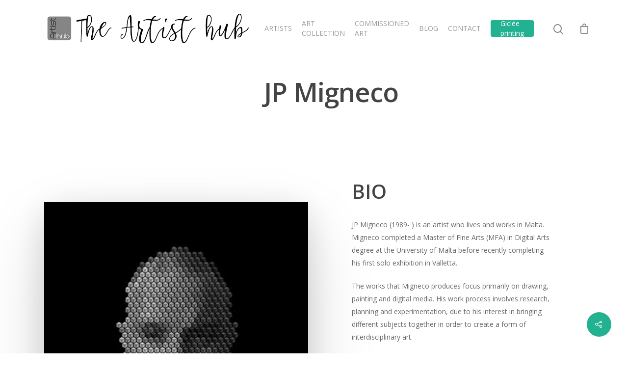

--- FILE ---
content_type: text/html; charset=UTF-8
request_url: https://artisthub.eu/portfolio/jp-migneco/
body_size: 14292
content:
<!DOCTYPE html>

<html lang="en-US" class="no-js">
<head>
	
	<meta charset="UTF-8">
	
	<meta name="viewport" content="width=device-width, initial-scale=1, maximum-scale=1, user-scalable=0" /><title>JP Migneco &#8211; The Artist Hub</title>
<meta name='robots' content='max-image-preview:large' />
	<style>img:is([sizes="auto" i], [sizes^="auto," i]) { contain-intrinsic-size: 3000px 1500px }</style>
	<link rel='dns-prefetch' href='//fonts.googleapis.com' />
<link rel="alternate" type="application/rss+xml" title="The Artist Hub &raquo; Feed" href="https://artisthub.eu/feed/" />
<link rel="alternate" type="application/rss+xml" title="The Artist Hub &raquo; Comments Feed" href="https://artisthub.eu/comments/feed/" />
		<!-- This site uses the Google Analytics by MonsterInsights plugin v9.5.3 - Using Analytics tracking - https://www.monsterinsights.com/ -->
		<!-- Note: MonsterInsights is not currently configured on this site. The site owner needs to authenticate with Google Analytics in the MonsterInsights settings panel. -->
					<!-- No tracking code set -->
				<!-- / Google Analytics by MonsterInsights -->
		<script type="text/javascript">
/* <![CDATA[ */
window._wpemojiSettings = {"baseUrl":"https:\/\/s.w.org\/images\/core\/emoji\/16.0.1\/72x72\/","ext":".png","svgUrl":"https:\/\/s.w.org\/images\/core\/emoji\/16.0.1\/svg\/","svgExt":".svg","source":{"concatemoji":"https:\/\/artisthub.eu\/wp-includes\/js\/wp-emoji-release.min.js?ver=6.8.3"}};
/*! This file is auto-generated */
!function(s,n){var o,i,e;function c(e){try{var t={supportTests:e,timestamp:(new Date).valueOf()};sessionStorage.setItem(o,JSON.stringify(t))}catch(e){}}function p(e,t,n){e.clearRect(0,0,e.canvas.width,e.canvas.height),e.fillText(t,0,0);var t=new Uint32Array(e.getImageData(0,0,e.canvas.width,e.canvas.height).data),a=(e.clearRect(0,0,e.canvas.width,e.canvas.height),e.fillText(n,0,0),new Uint32Array(e.getImageData(0,0,e.canvas.width,e.canvas.height).data));return t.every(function(e,t){return e===a[t]})}function u(e,t){e.clearRect(0,0,e.canvas.width,e.canvas.height),e.fillText(t,0,0);for(var n=e.getImageData(16,16,1,1),a=0;a<n.data.length;a++)if(0!==n.data[a])return!1;return!0}function f(e,t,n,a){switch(t){case"flag":return n(e,"\ud83c\udff3\ufe0f\u200d\u26a7\ufe0f","\ud83c\udff3\ufe0f\u200b\u26a7\ufe0f")?!1:!n(e,"\ud83c\udde8\ud83c\uddf6","\ud83c\udde8\u200b\ud83c\uddf6")&&!n(e,"\ud83c\udff4\udb40\udc67\udb40\udc62\udb40\udc65\udb40\udc6e\udb40\udc67\udb40\udc7f","\ud83c\udff4\u200b\udb40\udc67\u200b\udb40\udc62\u200b\udb40\udc65\u200b\udb40\udc6e\u200b\udb40\udc67\u200b\udb40\udc7f");case"emoji":return!a(e,"\ud83e\udedf")}return!1}function g(e,t,n,a){var r="undefined"!=typeof WorkerGlobalScope&&self instanceof WorkerGlobalScope?new OffscreenCanvas(300,150):s.createElement("canvas"),o=r.getContext("2d",{willReadFrequently:!0}),i=(o.textBaseline="top",o.font="600 32px Arial",{});return e.forEach(function(e){i[e]=t(o,e,n,a)}),i}function t(e){var t=s.createElement("script");t.src=e,t.defer=!0,s.head.appendChild(t)}"undefined"!=typeof Promise&&(o="wpEmojiSettingsSupports",i=["flag","emoji"],n.supports={everything:!0,everythingExceptFlag:!0},e=new Promise(function(e){s.addEventListener("DOMContentLoaded",e,{once:!0})}),new Promise(function(t){var n=function(){try{var e=JSON.parse(sessionStorage.getItem(o));if("object"==typeof e&&"number"==typeof e.timestamp&&(new Date).valueOf()<e.timestamp+604800&&"object"==typeof e.supportTests)return e.supportTests}catch(e){}return null}();if(!n){if("undefined"!=typeof Worker&&"undefined"!=typeof OffscreenCanvas&&"undefined"!=typeof URL&&URL.createObjectURL&&"undefined"!=typeof Blob)try{var e="postMessage("+g.toString()+"("+[JSON.stringify(i),f.toString(),p.toString(),u.toString()].join(",")+"));",a=new Blob([e],{type:"text/javascript"}),r=new Worker(URL.createObjectURL(a),{name:"wpTestEmojiSupports"});return void(r.onmessage=function(e){c(n=e.data),r.terminate(),t(n)})}catch(e){}c(n=g(i,f,p,u))}t(n)}).then(function(e){for(var t in e)n.supports[t]=e[t],n.supports.everything=n.supports.everything&&n.supports[t],"flag"!==t&&(n.supports.everythingExceptFlag=n.supports.everythingExceptFlag&&n.supports[t]);n.supports.everythingExceptFlag=n.supports.everythingExceptFlag&&!n.supports.flag,n.DOMReady=!1,n.readyCallback=function(){n.DOMReady=!0}}).then(function(){return e}).then(function(){var e;n.supports.everything||(n.readyCallback(),(e=n.source||{}).concatemoji?t(e.concatemoji):e.wpemoji&&e.twemoji&&(t(e.twemoji),t(e.wpemoji)))}))}((window,document),window._wpemojiSettings);
/* ]]> */
</script>
<style id='wp-emoji-styles-inline-css' type='text/css'>

	img.wp-smiley, img.emoji {
		display: inline !important;
		border: none !important;
		box-shadow: none !important;
		height: 1em !important;
		width: 1em !important;
		margin: 0 0.07em !important;
		vertical-align: -0.1em !important;
		background: none !important;
		padding: 0 !important;
	}
</style>
<link rel='stylesheet' id='wp-block-library-css' href='https://artisthub.eu/wp-includes/css/dist/block-library/style.min.css?ver=6.8.3' type='text/css' media='all' />
<style id='classic-theme-styles-inline-css' type='text/css'>
/*! This file is auto-generated */
.wp-block-button__link{color:#fff;background-color:#32373c;border-radius:9999px;box-shadow:none;text-decoration:none;padding:calc(.667em + 2px) calc(1.333em + 2px);font-size:1.125em}.wp-block-file__button{background:#32373c;color:#fff;text-decoration:none}
</style>
<style id='global-styles-inline-css' type='text/css'>
:root{--wp--preset--aspect-ratio--square: 1;--wp--preset--aspect-ratio--4-3: 4/3;--wp--preset--aspect-ratio--3-4: 3/4;--wp--preset--aspect-ratio--3-2: 3/2;--wp--preset--aspect-ratio--2-3: 2/3;--wp--preset--aspect-ratio--16-9: 16/9;--wp--preset--aspect-ratio--9-16: 9/16;--wp--preset--color--black: #000000;--wp--preset--color--cyan-bluish-gray: #abb8c3;--wp--preset--color--white: #ffffff;--wp--preset--color--pale-pink: #f78da7;--wp--preset--color--vivid-red: #cf2e2e;--wp--preset--color--luminous-vivid-orange: #ff6900;--wp--preset--color--luminous-vivid-amber: #fcb900;--wp--preset--color--light-green-cyan: #7bdcb5;--wp--preset--color--vivid-green-cyan: #00d084;--wp--preset--color--pale-cyan-blue: #8ed1fc;--wp--preset--color--vivid-cyan-blue: #0693e3;--wp--preset--color--vivid-purple: #9b51e0;--wp--preset--gradient--vivid-cyan-blue-to-vivid-purple: linear-gradient(135deg,rgba(6,147,227,1) 0%,rgb(155,81,224) 100%);--wp--preset--gradient--light-green-cyan-to-vivid-green-cyan: linear-gradient(135deg,rgb(122,220,180) 0%,rgb(0,208,130) 100%);--wp--preset--gradient--luminous-vivid-amber-to-luminous-vivid-orange: linear-gradient(135deg,rgba(252,185,0,1) 0%,rgba(255,105,0,1) 100%);--wp--preset--gradient--luminous-vivid-orange-to-vivid-red: linear-gradient(135deg,rgba(255,105,0,1) 0%,rgb(207,46,46) 100%);--wp--preset--gradient--very-light-gray-to-cyan-bluish-gray: linear-gradient(135deg,rgb(238,238,238) 0%,rgb(169,184,195) 100%);--wp--preset--gradient--cool-to-warm-spectrum: linear-gradient(135deg,rgb(74,234,220) 0%,rgb(151,120,209) 20%,rgb(207,42,186) 40%,rgb(238,44,130) 60%,rgb(251,105,98) 80%,rgb(254,248,76) 100%);--wp--preset--gradient--blush-light-purple: linear-gradient(135deg,rgb(255,206,236) 0%,rgb(152,150,240) 100%);--wp--preset--gradient--blush-bordeaux: linear-gradient(135deg,rgb(254,205,165) 0%,rgb(254,45,45) 50%,rgb(107,0,62) 100%);--wp--preset--gradient--luminous-dusk: linear-gradient(135deg,rgb(255,203,112) 0%,rgb(199,81,192) 50%,rgb(65,88,208) 100%);--wp--preset--gradient--pale-ocean: linear-gradient(135deg,rgb(255,245,203) 0%,rgb(182,227,212) 50%,rgb(51,167,181) 100%);--wp--preset--gradient--electric-grass: linear-gradient(135deg,rgb(202,248,128) 0%,rgb(113,206,126) 100%);--wp--preset--gradient--midnight: linear-gradient(135deg,rgb(2,3,129) 0%,rgb(40,116,252) 100%);--wp--preset--font-size--small: 13px;--wp--preset--font-size--medium: 20px;--wp--preset--font-size--large: 36px;--wp--preset--font-size--x-large: 42px;--wp--preset--spacing--20: 0.44rem;--wp--preset--spacing--30: 0.67rem;--wp--preset--spacing--40: 1rem;--wp--preset--spacing--50: 1.5rem;--wp--preset--spacing--60: 2.25rem;--wp--preset--spacing--70: 3.38rem;--wp--preset--spacing--80: 5.06rem;--wp--preset--shadow--natural: 6px 6px 9px rgba(0, 0, 0, 0.2);--wp--preset--shadow--deep: 12px 12px 50px rgba(0, 0, 0, 0.4);--wp--preset--shadow--sharp: 6px 6px 0px rgba(0, 0, 0, 0.2);--wp--preset--shadow--outlined: 6px 6px 0px -3px rgba(255, 255, 255, 1), 6px 6px rgba(0, 0, 0, 1);--wp--preset--shadow--crisp: 6px 6px 0px rgba(0, 0, 0, 1);}:where(.is-layout-flex){gap: 0.5em;}:where(.is-layout-grid){gap: 0.5em;}body .is-layout-flex{display: flex;}.is-layout-flex{flex-wrap: wrap;align-items: center;}.is-layout-flex > :is(*, div){margin: 0;}body .is-layout-grid{display: grid;}.is-layout-grid > :is(*, div){margin: 0;}:where(.wp-block-columns.is-layout-flex){gap: 2em;}:where(.wp-block-columns.is-layout-grid){gap: 2em;}:where(.wp-block-post-template.is-layout-flex){gap: 1.25em;}:where(.wp-block-post-template.is-layout-grid){gap: 1.25em;}.has-black-color{color: var(--wp--preset--color--black) !important;}.has-cyan-bluish-gray-color{color: var(--wp--preset--color--cyan-bluish-gray) !important;}.has-white-color{color: var(--wp--preset--color--white) !important;}.has-pale-pink-color{color: var(--wp--preset--color--pale-pink) !important;}.has-vivid-red-color{color: var(--wp--preset--color--vivid-red) !important;}.has-luminous-vivid-orange-color{color: var(--wp--preset--color--luminous-vivid-orange) !important;}.has-luminous-vivid-amber-color{color: var(--wp--preset--color--luminous-vivid-amber) !important;}.has-light-green-cyan-color{color: var(--wp--preset--color--light-green-cyan) !important;}.has-vivid-green-cyan-color{color: var(--wp--preset--color--vivid-green-cyan) !important;}.has-pale-cyan-blue-color{color: var(--wp--preset--color--pale-cyan-blue) !important;}.has-vivid-cyan-blue-color{color: var(--wp--preset--color--vivid-cyan-blue) !important;}.has-vivid-purple-color{color: var(--wp--preset--color--vivid-purple) !important;}.has-black-background-color{background-color: var(--wp--preset--color--black) !important;}.has-cyan-bluish-gray-background-color{background-color: var(--wp--preset--color--cyan-bluish-gray) !important;}.has-white-background-color{background-color: var(--wp--preset--color--white) !important;}.has-pale-pink-background-color{background-color: var(--wp--preset--color--pale-pink) !important;}.has-vivid-red-background-color{background-color: var(--wp--preset--color--vivid-red) !important;}.has-luminous-vivid-orange-background-color{background-color: var(--wp--preset--color--luminous-vivid-orange) !important;}.has-luminous-vivid-amber-background-color{background-color: var(--wp--preset--color--luminous-vivid-amber) !important;}.has-light-green-cyan-background-color{background-color: var(--wp--preset--color--light-green-cyan) !important;}.has-vivid-green-cyan-background-color{background-color: var(--wp--preset--color--vivid-green-cyan) !important;}.has-pale-cyan-blue-background-color{background-color: var(--wp--preset--color--pale-cyan-blue) !important;}.has-vivid-cyan-blue-background-color{background-color: var(--wp--preset--color--vivid-cyan-blue) !important;}.has-vivid-purple-background-color{background-color: var(--wp--preset--color--vivid-purple) !important;}.has-black-border-color{border-color: var(--wp--preset--color--black) !important;}.has-cyan-bluish-gray-border-color{border-color: var(--wp--preset--color--cyan-bluish-gray) !important;}.has-white-border-color{border-color: var(--wp--preset--color--white) !important;}.has-pale-pink-border-color{border-color: var(--wp--preset--color--pale-pink) !important;}.has-vivid-red-border-color{border-color: var(--wp--preset--color--vivid-red) !important;}.has-luminous-vivid-orange-border-color{border-color: var(--wp--preset--color--luminous-vivid-orange) !important;}.has-luminous-vivid-amber-border-color{border-color: var(--wp--preset--color--luminous-vivid-amber) !important;}.has-light-green-cyan-border-color{border-color: var(--wp--preset--color--light-green-cyan) !important;}.has-vivid-green-cyan-border-color{border-color: var(--wp--preset--color--vivid-green-cyan) !important;}.has-pale-cyan-blue-border-color{border-color: var(--wp--preset--color--pale-cyan-blue) !important;}.has-vivid-cyan-blue-border-color{border-color: var(--wp--preset--color--vivid-cyan-blue) !important;}.has-vivid-purple-border-color{border-color: var(--wp--preset--color--vivid-purple) !important;}.has-vivid-cyan-blue-to-vivid-purple-gradient-background{background: var(--wp--preset--gradient--vivid-cyan-blue-to-vivid-purple) !important;}.has-light-green-cyan-to-vivid-green-cyan-gradient-background{background: var(--wp--preset--gradient--light-green-cyan-to-vivid-green-cyan) !important;}.has-luminous-vivid-amber-to-luminous-vivid-orange-gradient-background{background: var(--wp--preset--gradient--luminous-vivid-amber-to-luminous-vivid-orange) !important;}.has-luminous-vivid-orange-to-vivid-red-gradient-background{background: var(--wp--preset--gradient--luminous-vivid-orange-to-vivid-red) !important;}.has-very-light-gray-to-cyan-bluish-gray-gradient-background{background: var(--wp--preset--gradient--very-light-gray-to-cyan-bluish-gray) !important;}.has-cool-to-warm-spectrum-gradient-background{background: var(--wp--preset--gradient--cool-to-warm-spectrum) !important;}.has-blush-light-purple-gradient-background{background: var(--wp--preset--gradient--blush-light-purple) !important;}.has-blush-bordeaux-gradient-background{background: var(--wp--preset--gradient--blush-bordeaux) !important;}.has-luminous-dusk-gradient-background{background: var(--wp--preset--gradient--luminous-dusk) !important;}.has-pale-ocean-gradient-background{background: var(--wp--preset--gradient--pale-ocean) !important;}.has-electric-grass-gradient-background{background: var(--wp--preset--gradient--electric-grass) !important;}.has-midnight-gradient-background{background: var(--wp--preset--gradient--midnight) !important;}.has-small-font-size{font-size: var(--wp--preset--font-size--small) !important;}.has-medium-font-size{font-size: var(--wp--preset--font-size--medium) !important;}.has-large-font-size{font-size: var(--wp--preset--font-size--large) !important;}.has-x-large-font-size{font-size: var(--wp--preset--font-size--x-large) !important;}
:where(.wp-block-post-template.is-layout-flex){gap: 1.25em;}:where(.wp-block-post-template.is-layout-grid){gap: 1.25em;}
:where(.wp-block-columns.is-layout-flex){gap: 2em;}:where(.wp-block-columns.is-layout-grid){gap: 2em;}
:root :where(.wp-block-pullquote){font-size: 1.5em;line-height: 1.6;}
</style>
<link rel='stylesheet' id='bbp-default-css' href='https://artisthub.eu/wp-content/plugins/bbpress/templates/default/css/bbpress.min.css?ver=2.6.13' type='text/css' media='all' />
<link rel='stylesheet' id='nectar-portfolio-css' href='https://artisthub.eu/wp-content/plugins/salient-portfolio/css/portfolio.css?ver=1.1' type='text/css' media='all' />
<link rel='stylesheet' id='salient-social-css' href='https://artisthub.eu/wp-content/plugins/salient-social/css/style.css?ver=1.0' type='text/css' media='all' />
<style id='salient-social-inline-css' type='text/css'>

  .sharing-default-minimal .nectar-love.loved,
  body .nectar-social[data-color-override="override"].fixed > a:before, 
  body .nectar-social[data-color-override="override"].fixed .nectar-social-inner a,
  .sharing-default-minimal .nectar-social[data-color-override="override"] .nectar-social-inner a:hover {
    background-color: #23b291;
  }
  .nectar-social.hover .nectar-love.loved,
  .nectar-social.hover > .nectar-love-button a:hover,
  .nectar-social[data-color-override="override"].hover > div a:hover,
  #single-below-header .nectar-social[data-color-override="override"].hover > div a:hover,
  .nectar-social[data-color-override="override"].hover .share-btn:hover,
  .sharing-default-minimal .nectar-social[data-color-override="override"] .nectar-social-inner a {
    border-color: #23b291;
  }
  #single-below-header .nectar-social.hover .nectar-love.loved i,
  #single-below-header .nectar-social.hover[data-color-override="override"] a:hover,
  #single-below-header .nectar-social.hover[data-color-override="override"] a:hover i,
  #single-below-header .nectar-social.hover .nectar-love-button a:hover i,
  .nectar-love:hover i,
  .hover .nectar-love:hover .total_loves,
  .nectar-love.loved i,
  .nectar-social.hover .nectar-love.loved .total_loves,
  .nectar-social.hover .share-btn:hover, 
  .nectar-social[data-color-override="override"].hover .nectar-social-inner a:hover,
  .nectar-social[data-color-override="override"].hover > div:hover span,
  .sharing-default-minimal .nectar-social[data-color-override="override"] .nectar-social-inner a:not(:hover) i,
  .sharing-default-minimal .nectar-social[data-color-override="override"] .nectar-social-inner a:not(:hover) {
    color: #23b291;
  }
</style>
<link rel='stylesheet' id='woocommerce-layout-css' href='https://artisthub.eu/wp-content/plugins/woocommerce/assets/css/woocommerce-layout.css?ver=9.8.5' type='text/css' media='all' />
<link rel='stylesheet' id='woocommerce-smallscreen-css' href='https://artisthub.eu/wp-content/plugins/woocommerce/assets/css/woocommerce-smallscreen.css?ver=9.8.5' type='text/css' media='only screen and (max-width: 768px)' />
<link rel='stylesheet' id='woocommerce-general-css' href='https://artisthub.eu/wp-content/plugins/woocommerce/assets/css/woocommerce.css?ver=9.8.5' type='text/css' media='all' />
<style id='woocommerce-inline-inline-css' type='text/css'>
.woocommerce form .form-row .required { visibility: visible; }
</style>
<link rel='stylesheet' id='paypalplus-woocommerce-front-css' href='https://artisthub.eu/wp-content/plugins/woo-paypalplus/public/css/front.min.css?ver=1595006315' type='text/css' media='screen' />
<link rel='stylesheet' id='wc-gateway-ppec-frontend-css' href='https://artisthub.eu/wp-content/plugins/woocommerce-gateway-paypal-express-checkout/assets/css/wc-gateway-ppec-frontend.css?ver=2.1.3' type='text/css' media='all' />
<link rel='stylesheet' id='brands-styles-css' href='https://artisthub.eu/wp-content/plugins/woocommerce/assets/css/brands.css?ver=9.8.5' type='text/css' media='all' />
<link rel='stylesheet' id='font-awesome-css' href='https://artisthub.eu/wp-content/themes/salient/css/font-awesome.min.css?ver=4.6.4' type='text/css' media='all' />
<link rel='stylesheet' id='main-styles-css' href='https://artisthub.eu/wp-content/themes/salient/css/style.css?ver=10.5.3' type='text/css' media='all' />
<link rel='stylesheet' id='nectar-single-styles-css' href='https://artisthub.eu/wp-content/themes/salient/css/single.css?ver=10.5.3' type='text/css' media='all' />
<link rel='stylesheet' id='fancyBox-css' href='https://artisthub.eu/wp-content/themes/salient/css/plugins/jquery.fancybox.css?ver=3.3.1' type='text/css' media='all' />
<link rel='stylesheet' id='nectar_default_font_open_sans-css' href='https://fonts.googleapis.com/css?family=Open+Sans%3A300%2C400%2C600%2C700&#038;subset=latin%2Clatin-ext' type='text/css' media='all' />
<link rel='stylesheet' id='responsive-css' href='https://artisthub.eu/wp-content/themes/salient/css/responsive.css?ver=10.5.3' type='text/css' media='all' />
<link rel='stylesheet' id='woocommerce-css' href='https://artisthub.eu/wp-content/themes/salient/css/woocommerce.css?ver=10.5.3' type='text/css' media='all' />
<link rel='stylesheet' id='skin-material-css' href='https://artisthub.eu/wp-content/themes/salient/css/skin-material.css?ver=10.5.3' type='text/css' media='all' />
<link rel='stylesheet' id='dynamic-css-css' href='https://artisthub.eu/wp-content/themes/salient/css/salient-dynamic-styles.css?ver=8229' type='text/css' media='all' />
<style id='dynamic-css-inline-css' type='text/css'>
@media only screen and (min-width:1000px){body #ajax-content-wrap.no-scroll{min-height:calc(100vh - 116px);height:calc(100vh - 116px)!important;}}@media only screen and (min-width:1000px){#page-header-wrap.fullscreen-header,#page-header-wrap.fullscreen-header #page-header-bg,html:not(.nectar-box-roll-loaded) .nectar-box-roll > #page-header-bg.fullscreen-header,.nectar_fullscreen_zoom_recent_projects,#nectar_fullscreen_rows:not(.afterLoaded) > div{height:calc(100vh - 115px);}.wpb_row.vc_row-o-full-height.top-level,.wpb_row.vc_row-o-full-height.top-level > .col.span_12{min-height:calc(100vh - 115px);}html:not(.nectar-box-roll-loaded) .nectar-box-roll > #page-header-bg.fullscreen-header{top:116px;}.nectar-slider-wrap[data-fullscreen="true"]:not(.loaded),.nectar-slider-wrap[data-fullscreen="true"]:not(.loaded) .swiper-container{height:calc(100vh - 114px)!important;}.admin-bar .nectar-slider-wrap[data-fullscreen="true"]:not(.loaded),.admin-bar .nectar-slider-wrap[data-fullscreen="true"]:not(.loaded) .swiper-container{height:calc(100vh - 114px - 32px)!important;}}.post-type-archive-product.woocommerce .container-wrap,.tax-product_cat.woocommerce .container-wrap{background-color:#f6f6f6;}.woocommerce ul.products li.product.material,.woocommerce-page ul.products li.product.material{background-color:#ffffff;}.woocommerce ul.products li.product.minimal .product-wrap,.woocommerce ul.products li.product.minimal .background-color-expand,.woocommerce-page ul.products li.product.minimal .product-wrap,.woocommerce-page ul.products li.product.minimal .background-color-expand{background-color:#ffffff;}
.meta-comment-count {
    display: none;
}

@media only screen and (max-width: 690px) {
    .single-portfolio .row .col.section-title h1 {
        font-size: 22px;
        line-height: 28px;
    }
}
</style>
<script type="text/javascript" src="https://artisthub.eu/wp-includes/js/jquery/jquery.min.js?ver=3.7.1" id="jquery-core-js"></script>
<script type="text/javascript" src="https://artisthub.eu/wp-includes/js/jquery/jquery-migrate.min.js?ver=3.4.1" id="jquery-migrate-js"></script>
<script type="text/javascript" src="https://artisthub.eu/wp-content/plugins/woocommerce/assets/js/jquery-blockui/jquery.blockUI.min.js?ver=2.7.0-wc.9.8.5" id="jquery-blockui-js" data-wp-strategy="defer"></script>
<script type="text/javascript" id="wc-add-to-cart-js-extra">
/* <![CDATA[ */
var wc_add_to_cart_params = {"ajax_url":"\/wp-admin\/admin-ajax.php","wc_ajax_url":"\/?wc-ajax=%%endpoint%%","i18n_view_cart":"View cart","cart_url":"https:\/\/artisthub.eu\/cart\/","is_cart":"","cart_redirect_after_add":"no"};
/* ]]> */
</script>
<script type="text/javascript" src="https://artisthub.eu/wp-content/plugins/woocommerce/assets/js/frontend/add-to-cart.min.js?ver=9.8.5" id="wc-add-to-cart-js" data-wp-strategy="defer"></script>
<script type="text/javascript" src="https://artisthub.eu/wp-content/plugins/woocommerce/assets/js/js-cookie/js.cookie.min.js?ver=2.1.4-wc.9.8.5" id="js-cookie-js" defer="defer" data-wp-strategy="defer"></script>
<script type="text/javascript" id="woocommerce-js-extra">
/* <![CDATA[ */
var woocommerce_params = {"ajax_url":"\/wp-admin\/admin-ajax.php","wc_ajax_url":"\/?wc-ajax=%%endpoint%%","i18n_password_show":"Show password","i18n_password_hide":"Hide password"};
/* ]]> */
</script>
<script type="text/javascript" src="https://artisthub.eu/wp-content/plugins/woocommerce/assets/js/frontend/woocommerce.min.js?ver=9.8.5" id="woocommerce-js" defer="defer" data-wp-strategy="defer"></script>
<script type="text/javascript" src="https://artisthub.eu/wp-content/plugins/js_composer_salient/assets/js/vendors/woocommerce-add-to-cart.js?ver=5.7" id="vc_woocommerce-add-to-cart-js-js"></script>
<link rel="https://api.w.org/" href="https://artisthub.eu/wp-json/" /><link rel="EditURI" type="application/rsd+xml" title="RSD" href="https://artisthub.eu/xmlrpc.php?rsd" />
<meta name="generator" content="WordPress 6.8.3" />
<meta name="generator" content="WooCommerce 9.8.5" />
<link rel="canonical" href="https://artisthub.eu/portfolio/jp-migneco/" />
<link rel='shortlink' href='https://artisthub.eu/?p=624' />
<link rel="alternate" title="oEmbed (JSON)" type="application/json+oembed" href="https://artisthub.eu/wp-json/oembed/1.0/embed?url=https%3A%2F%2Fartisthub.eu%2Fportfolio%2Fjp-migneco%2F" />
<link rel="alternate" title="oEmbed (XML)" type="text/xml+oembed" href="https://artisthub.eu/wp-json/oembed/1.0/embed?url=https%3A%2F%2Fartisthub.eu%2Fportfolio%2Fjp-migneco%2F&#038;format=xml" />
<script type="text/javascript"> var root = document.getElementsByTagName( "html" )[0]; root.setAttribute( "class", "js" ); </script>	<noscript><style>.woocommerce-product-gallery{ opacity: 1 !important; }</style></noscript>
	<meta name="generator" content="Powered by WPBakery Page Builder - drag and drop page builder for WordPress."/>
<!--[if lte IE 9]><link rel="stylesheet" type="text/css" href="https://artisthub.eu/wp-content/plugins/js_composer_salient/assets/css/vc_lte_ie9.min.css" media="screen"><![endif]--><link rel="icon" href="https://artisthub.eu/wp-content/uploads/2020/06/cropped-Artisthub-4-01-1-1-32x32.png" sizes="32x32" />
<link rel="icon" href="https://artisthub.eu/wp-content/uploads/2020/06/cropped-Artisthub-4-01-1-1-192x192.png" sizes="192x192" />
<link rel="apple-touch-icon" href="https://artisthub.eu/wp-content/uploads/2020/06/cropped-Artisthub-4-01-1-1-180x180.png" />
<meta name="msapplication-TileImage" content="https://artisthub.eu/wp-content/uploads/2020/06/cropped-Artisthub-4-01-1-1-270x270.png" />
<style type="text/css" data-type="vc_shortcodes-custom-css">.vc_custom_1593428829498{margin-top: 30px !important;margin-bottom: 30px !important;}</style><noscript><style type="text/css"> .wpb_animate_when_almost_visible { opacity: 1; }</style></noscript>	
</head>


<body class="wp-singular portfolio-template-default single single-portfolio postid-624 wp-theme-salient theme-salient woocommerce-no-js material wpb-js-composer js-comp-ver-5.7 vc_responsive" data-footer-reveal="false" data-footer-reveal-shadow="none" data-header-format="default" data-body-border="off" data-boxed-style="" data-header-breakpoint="1000" data-dropdown-style="minimal" data-cae="easeOutCubic" data-cad="750" data-megamenu-width="contained" data-aie="none" data-ls="fancybox" data-apte="standard" data-hhun="0" data-fancy-form-rcs="default" data-form-style="default" data-form-submit="regular" data-is="minimal" data-button-style="slightly_rounded_shadow" data-user-account-button="false" data-header-inherit-rc="false" data-header-search="true" data-animated-anchors="true" data-ajax-transitions="false" data-full-width-header="false" data-slide-out-widget-area="true" data-slide-out-widget-area-style="slide-out-from-right" data-user-set-ocm="off" data-loading-animation="none" data-bg-header="false" data-responsive="1" data-ext-responsive="true" data-header-resize="1" data-header-color="light" data-transparent-header="false" data-cart="true" data-remove-m-parallax="" data-remove-m-video-bgs="" data-force-header-trans-color="light" data-smooth-scrolling="0" data-permanent-transparent="false" >
	
	<script type="text/javascript"> if(navigator.userAgent.match(/(Android|iPod|iPhone|iPad|BlackBerry|IEMobile|Opera Mini)/)) { document.body.className += " using-mobile-browser "; } </script><div class="ocm-effect-wrap"><div class="ocm-effect-wrap-inner">	
	<div id="header-space"  data-header-mobile-fixed='1'></div> 
	
		
	<div id="header-outer" data-has-menu="true" data-has-buttons="yes" data-using-pr-menu="false" data-mobile-fixed="1" data-ptnm="false" data-lhe="animated_underline" data-user-set-bg="#ffffff" data-format="default" data-permanent-transparent="false" data-megamenu-rt="0" data-remove-fixed="0" data-header-resize="1" data-cart="true" data-transparency-option="0" data-box-shadow="large" data-shrink-num="6" data-using-secondary="0" data-using-logo="1" data-logo-height="60" data-m-logo-height="24" data-padding="28" data-full-width="false" data-condense="false" >
		
		
<div id="search-outer" class="nectar">
	<div id="search">
		<div class="container">
			 <div id="search-box">
				 <div class="inner-wrap">
					 <div class="col span_12">
						  <form role="search" action="https://artisthub.eu/" method="GET">
														 <input type="text" name="s"  value="" placeholder="Search" /> 
							 								
						<span>Hit enter to search or ESC to close</span>						</form>
					</div><!--/span_12-->
				</div><!--/inner-wrap-->
			 </div><!--/search-box-->
			 <div id="close"><a href="#">
				<span class="close-wrap"> <span class="close-line close-line1"></span> <span class="close-line close-line2"></span> </span>				 </a></div>
		 </div><!--/container-->
	</div><!--/search-->
</div><!--/search-outer-->

<header id="top">
	<div class="container">
		<div class="row">
			<div class="col span_3">
				<a id="logo" href="https://artisthub.eu" data-supplied-ml-starting-dark="false" data-supplied-ml-starting="false" data-supplied-ml="false" >
					<img class="stnd default-logo dark-version" alt="The Artist Hub" src="https://artisthub.eu/wp-content/uploads/2020/07/logo21.png" srcset="https://artisthub.eu/wp-content/uploads/2020/07/logo21.png 1x, https://artisthub.eu/wp-content/uploads/2020/07/logo21.png 2x" /> 
				</a>
				
							</div><!--/span_3-->
			
			<div class="col span_9 col_last">
									<a class="mobile-search" href="#searchbox"><span class="nectar-icon icon-salient-search" aria-hidden="true"></span></a>
											
						<a id="mobile-cart-link" href="https://artisthub.eu/cart/"><i class="icon-salient-cart"></i><div class="cart-wrap"><span>0 </span></div></a>
											<div class="slide-out-widget-area-toggle mobile-icon slide-out-from-right" data-icon-animation="simple-transform">
						<div> <a href="#sidewidgetarea" aria-label="Navigation Menu" aria-expanded="false" class="closed"> <span aria-hidden="true"> <i class="lines-button x2"> <i class="lines"></i> </i> </span> </a> </div> 
					</div>
								
									
					<nav>
						
						<ul class="sf-menu">	
							<li id="menu-item-659" class="menu-item menu-item-type-post_type menu-item-object-page menu-item-659"><a href="https://artisthub.eu/artists/">ARTISTS</a></li>
<li id="menu-item-678" class="menu-item menu-item-type-post_type menu-item-object-page menu-item-678"><a href="https://artisthub.eu/art-collection-new/">ART COLLECTION</a></li>
<li id="menu-item-1651" class="menu-item menu-item-type-post_type menu-item-object-page menu-item-1651"><a href="https://artisthub.eu/commissioned-art/">COMMISSIONED ART</a></li>
<li id="menu-item-281" class="menu-item menu-item-type-post_type menu-item-object-page current_page_parent menu-item-281"><a href="https://artisthub.eu/blog/">BLOG</a></li>
<li id="menu-item-280" class="menu-item menu-item-type-post_type menu-item-object-page menu-item-280"><a href="https://artisthub.eu/contact/">CONTACT</a></li>
<li id="menu-item-602" class="menu-item menu-item-type-post_type menu-item-object-page button_solid_color menu-item-602"><a href="https://artisthub.eu/paintings/">Giclée printing</a></li>
						</ul>
						

													<ul class="buttons sf-menu" data-user-set-ocm="off">
								
								<li id="search-btn"><div><a href="#searchbox"><span class="icon-salient-search" aria-hidden="true"></span></a></div> </li><li class="nectar-woo-cart">				
			<div class="cart-outer" data-user-set-ocm="off" data-cart-style="dropdown">
				<div class="cart-menu-wrap">
					<div class="cart-menu">
						<a class="cart-contents" href="https://artisthub.eu/cart/"><div class="cart-icon-wrap"><i class="icon-salient-cart"></i> <div class="cart-wrap"><span>0 </span></div> </div></a>
					</div>
				</div>
				
				<div class="cart-notification">
					<span class="item-name"></span> was successfully added to your cart.				</div>
				
				<div class="widget woocommerce widget_shopping_cart"><h2 class="widgettitle">Cart</h2><div class="widget_shopping_cart_content"></div></div>					
			</div>
				
			</li>								
							</ul>
												
					</nav>
					
										
				</div><!--/span_9-->
				
								
			</div><!--/row-->
					</div><!--/container-->
	</header>
		
	</div>
	
		
	<div id="ajax-content-wrap">
		
		
<div id="full_width_portfolio"  data-featured-img="https://artisthub.eu/wp-content/uploads/2019/09/jporxis.jpg">
			
					
				<div class="row project-title">
					<div class="container">
						<div class="title-wrap">
						<div class="col span_12 section-title no-date ">
							
							<h1>JP Migneco</h1>
							
												 
						</div> 
					</div>
				</div> 
			</div><!--/row-->
			
				
	<div class="container-wrap" data-nav-pos="after_project">
		
		<div class="container main-content"> 
			
						
			<div class="row  ">
				
				
<div class="post-area col span_12">
  
	  
	<div id="portfolio-extra">
		<div id="fws_696ceb6399763"  data-midnight="dark" data-top-percent="4%" data-bottom-percent="7%"  data-bg-mobile-hidden="" class="wpb_row vc_row-fluid vc_row full-width-section  vc_row-o-equal-height vc_row-flex  vc_row-o-content-middle standard_section "  style="padding-top: calc(100vw * 0.04); padding-bottom: calc(100vw * 0.07); "><div class="row-bg-wrap" data-bg-animation="none"><div class="inner-wrap"><div class="row-bg using-bg-color"  style="background-color: #ffffff; "></div></div><div class="row-bg-overlay" ></div></div><div class="col span_12 dark left">
	<div  class="vc_col-sm-6 wpb_column column_container vc_column_container col no-extra-padding"  data-t-w-inherits="default" data-border-radius="none" data-shadow="none" data-border-animation="" data-border-animation-delay="" data-border-width="none" data-border-style="solid" data-border-color="" data-bg-cover="" data-padding-pos="all" data-has-bg-color="false" data-bg-color="" data-bg-opacity="1" data-hover-bg="" data-hover-bg-opacity="1" data-animation="" data-delay="0" ><div class="column-bg-overlay"></div>
		<div class="vc_column-inner">
			<div class="wpb_wrapper">
				<div class="img-with-aniamtion-wrap " data-max-width="100%" data-border-radius="none">
      <div class="inner">
        <img fetchpriority="high" decoding="async" class="img-with-animation skip-lazy " data-shadow="x_large_depth" data-shadow-direction="middle" data-delay="0" height="1080" width="1080" data-animation="fade-in" src="https://artisthub.eu/wp-content/uploads/2019/09/jporxis.jpg" alt="" srcset="https://artisthub.eu/wp-content/uploads/2019/09/jporxis.jpg 1080w, https://artisthub.eu/wp-content/uploads/2019/09/jporxis-300x300.jpg 300w, https://artisthub.eu/wp-content/uploads/2019/09/jporxis-1024x1024.jpg 1024w, https://artisthub.eu/wp-content/uploads/2019/09/jporxis-150x150.jpg 150w, https://artisthub.eu/wp-content/uploads/2019/09/jporxis-768x768.jpg 768w, https://artisthub.eu/wp-content/uploads/2019/09/jporxis-100x100.jpg 100w, https://artisthub.eu/wp-content/uploads/2019/09/jporxis-140x140.jpg 140w, https://artisthub.eu/wp-content/uploads/2019/09/jporxis-500x500.jpg 500w, https://artisthub.eu/wp-content/uploads/2019/09/jporxis-350x350.jpg 350w, https://artisthub.eu/wp-content/uploads/2019/09/jporxis-1000x1000.jpg 1000w, https://artisthub.eu/wp-content/uploads/2019/09/jporxis-800x800.jpg 800w, https://artisthub.eu/wp-content/uploads/2019/09/jporxis-600x600.jpg 600w" sizes="100vw" />
      </div>
    </div>
			</div> 
		</div>
	</div> 

	<div  class="vc_col-sm-6 wpb_column column_container vc_column_container col has-animation padding-6-percent"  data-t-w-inherits="default" data-border-radius="none" data-shadow="none" data-border-animation="" data-border-animation-delay="" data-border-width="none" data-border-style="solid" data-border-color="" data-bg-cover="" data-padding-pos="all" data-has-bg-color="false" data-bg-color="" data-bg-opacity="1" data-hover-bg="" data-hover-bg-opacity="1" data-animation="fade-in" data-delay="80" ><div class="column-bg-overlay"></div>
		<div class="vc_column-inner">
			<div class="wpb_wrapper">
				<h2 style="font-size: 40px;line-height: 50px;text-align: left" class="vc_custom_heading" >BIO</h2>
<div class="wpb_text_column wpb_content_element  vc_custom_1593428829498" >
	<div class="wpb_wrapper">
		<p>JP Migneco (1989- ) is an artist who lives and works in Malta. Migneco completed a Master of Fine Arts (MFA) in Digital Arts degree at the University of Malta before recently completing his first solo exhibition in Valletta.</p>
<p>The works that Migneco produces focus primarily on drawing, painting and digital media. His work process involves research, planning and experimentation, due to his interest in bringing different subjects together in order to create a form of interdisciplinary art.</p>
<p>Migneco’s work tends to revolve around ideas related to geometry and colour theory. It incorporates a method of reinterpreting images of symbolic objects and locations through the use of illusory colour patterns which are often derived from notions related to art, physics, geology and technology.</p>
	</div>
</div>



<div class="nectar_icon_wrap" data-style="default" data-draw="" data-border-thickness="2px" data-padding="20px" data-color="accent-color" style="" >
		<div class="nectar_icon" ><a href="https://www.jpmigneco.com/" ></a><i style="font-size: 50px; line-height: 50px; height: 50px; width: 50px;" class="fa fa-globe"></i></div>
	</div>
			</div> 
		</div>
	</div> 
</div></div>
		<div id="#alfie-works"  data-midnight="dark"  data-bg-mobile-hidden="" class="wpb_row vc_row-fluid vc_row standard_section "  style="padding-top: 0px; padding-bottom: 0px; "><div class="row-bg-wrap" data-bg-animation="none"><div class="inner-wrap"><div class="row-bg"  style=""></div></div><div class="row-bg-overlay" ></div></div><div class="col span_12 dark left">
	<div  class="vc_col-sm-12 wpb_column column_container vc_column_container col no-extra-padding"  data-t-w-inherits="default" data-border-radius="none" data-shadow="none" data-border-animation="" data-border-animation-delay="" data-border-width="none" data-border-style="solid" data-border-color="" data-bg-cover="" data-padding-pos="all" data-has-bg-color="false" data-bg-color="" data-bg-opacity="1" data-hover-bg="" data-hover-bg-opacity="1" data-animation="" data-delay="0" ><div class="column-bg-overlay"></div>
		<div class="vc_column-inner">
			<div class="wpb_wrapper">
				<div class="vc_separator wpb_content_element vc_separator_align_center vc_sep_width_100 vc_sep_pos_align_center vc_sep_color_grey vc_separator-has-text" ><span class="vc_sep_holder vc_sep_holder_l"><span  class="vc_sep_line"></span></span><h4>EXPLORE THE ARTIST'S WORK</h4><span class="vc_sep_holder vc_sep_holder_r"><span  class="vc_sep_line"></span></span>
</div><div class="divider-wrap" data-alignment="default"><div style="height: 50px;" class="divider"></div></div>
			</div> 
		</div>
	</div> 
</div></div>
		<div id="fws_696ceb639c3c8"  data-midnight="dark"  data-bg-mobile-hidden="" class="wpb_row vc_row-fluid vc_row standard_section "  style="padding-top: 0px; padding-bottom: 0px; "><div class="row-bg-wrap" data-bg-animation="none"><div class="inner-wrap"><div class="row-bg"  style=""></div></div><div class="row-bg-overlay" ></div></div><div class="col span_12 dark left">
	<div  class="vc_col-sm-12 wpb_column column_container vc_column_container col no-extra-padding"  data-t-w-inherits="default" data-border-radius="none" data-shadow="none" data-border-animation="" data-border-animation-delay="" data-border-width="none" data-border-style="solid" data-border-color="" data-bg-cover="" data-padding-pos="all" data-has-bg-color="false" data-bg-color="" data-bg-opacity="1" data-hover-bg="" data-hover-bg-opacity="1" data-animation="" data-delay="0" ><div class="column-bg-overlay"></div>
		<div class="vc_column-inner">
			<div class="wpb_wrapper">
				<div class="woocommerce columns-3 ">
  <ul class="products columns-3" data-n-desktop-columns="default" data-n-desktop-small-columns="default" data-n-tablet-columns="default" data-n-phone-columns="default" data-product-style="classic">



	<li class="classic product type-product post-361 status-publish first instock product_cat-digital-art product_cat-jp-migneco has-post-thumbnail taxable shipping-taxable purchasable product-type-simple" >


	<a href="https://artisthub.eu/product/mother-nature-i/" class="woocommerce-LoopProduct-link woocommerce-loop-product__link">

				
	   <div class="product-wrap">

			<a href="https://artisthub.eu/product/mother-nature-i/">	
							<img decoding="async" width="300" height="300" src="https://artisthub.eu/wp-content/uploads/2019/09/Mother-Nature-I-SKU-1025009-300x300.jpg" class="attachment-woocommerce_thumbnail size-woocommerce_thumbnail" alt="Mother Nature I" srcset="https://artisthub.eu/wp-content/uploads/2019/09/Mother-Nature-I-SKU-1025009-300x300.jpg 300w, https://artisthub.eu/wp-content/uploads/2019/09/Mother-Nature-I-SKU-1025009-1024x1024.jpg 1024w, https://artisthub.eu/wp-content/uploads/2019/09/Mother-Nature-I-SKU-1025009-150x150.jpg 150w, https://artisthub.eu/wp-content/uploads/2019/09/Mother-Nature-I-SKU-1025009-768x768.jpg 768w, https://artisthub.eu/wp-content/uploads/2019/09/Mother-Nature-I-SKU-1025009-1536x1536.jpg 1536w, https://artisthub.eu/wp-content/uploads/2019/09/Mother-Nature-I-SKU-1025009-2048x2048.jpg 2048w, https://artisthub.eu/wp-content/uploads/2019/09/Mother-Nature-I-SKU-1025009-100x100.jpg 100w, https://artisthub.eu/wp-content/uploads/2019/09/Mother-Nature-I-SKU-1025009-140x140.jpg 140w, https://artisthub.eu/wp-content/uploads/2019/09/Mother-Nature-I-SKU-1025009-500x500.jpg 500w, https://artisthub.eu/wp-content/uploads/2019/09/Mother-Nature-I-SKU-1025009-350x350.jpg 350w, https://artisthub.eu/wp-content/uploads/2019/09/Mother-Nature-I-SKU-1025009-1000x1000.jpg 1000w, https://artisthub.eu/wp-content/uploads/2019/09/Mother-Nature-I-SKU-1025009-800x800.jpg 800w, https://artisthub.eu/wp-content/uploads/2019/09/Mother-Nature-I-SKU-1025009-600x600.jpg 600w" sizes="(max-width: 300px) 100vw, 300px" />			 </a>
			<div class="product-add-to-cart" data-nectar-quickview="false"><a href="?add-to-cart=361" data-quantity="1" class="button product_type_simple add_to_cart_button ajax_add_to_cart" data-product_id="361" data-product_sku="1025009" aria-label="Add to cart: &ldquo;Mother Nature I&rdquo;" rel="nofollow" data-success_message="&ldquo;Mother Nature I&rdquo; has been added to your cart">Add to cart</a></div>		   </div>
				
	  

		<h2 class="woocommerce-loop-product__title">Mother Nature I</h2>
	<span class="price"><span class="woocommerce-Price-amount amount"><bdi><span class="woocommerce-Price-currencySymbol">&euro;</span>295.00</bdi></span></span>

	

	</a>
</li>
	<li class="classic product type-product post-363 status-publish instock product_cat-digital-art product_cat-jp-migneco has-post-thumbnail taxable shipping-taxable purchasable product-type-simple" >


	<a href="https://artisthub.eu/product/xaqqa-valley-reinterpretation-10-2018/" class="woocommerce-LoopProduct-link woocommerce-loop-product__link">

				
	   <div class="product-wrap">

			<a href="https://artisthub.eu/product/xaqqa-valley-reinterpretation-10-2018/">	
							<img decoding="async" width="300" height="300" src="https://artisthub.eu/wp-content/uploads/2019/09/Xaqqa-Valley-Reinterpretation-10-2018-SKU-1025001-300x300.jpg" class="attachment-woocommerce_thumbnail size-woocommerce_thumbnail" alt="Xaqqa Valley Reinterpretation (10- 2018)" srcset="https://artisthub.eu/wp-content/uploads/2019/09/Xaqqa-Valley-Reinterpretation-10-2018-SKU-1025001-300x300.jpg 300w, https://artisthub.eu/wp-content/uploads/2019/09/Xaqqa-Valley-Reinterpretation-10-2018-SKU-1025001-150x150.jpg 150w, https://artisthub.eu/wp-content/uploads/2019/09/Xaqqa-Valley-Reinterpretation-10-2018-SKU-1025001-100x100.jpg 100w, https://artisthub.eu/wp-content/uploads/2019/09/Xaqqa-Valley-Reinterpretation-10-2018-SKU-1025001-140x140.jpg 140w, https://artisthub.eu/wp-content/uploads/2019/09/Xaqqa-Valley-Reinterpretation-10-2018-SKU-1025001-500x500.jpg 500w, https://artisthub.eu/wp-content/uploads/2019/09/Xaqqa-Valley-Reinterpretation-10-2018-SKU-1025001-350x350.jpg 350w, https://artisthub.eu/wp-content/uploads/2019/09/Xaqqa-Valley-Reinterpretation-10-2018-SKU-1025001-1000x1000.jpg 1000w, https://artisthub.eu/wp-content/uploads/2019/09/Xaqqa-Valley-Reinterpretation-10-2018-SKU-1025001-800x800.jpg 800w" sizes="(max-width: 300px) 100vw, 300px" />			 </a>
			<div class="product-add-to-cart" data-nectar-quickview="false"><a href="?add-to-cart=363" data-quantity="1" class="button product_type_simple add_to_cart_button ajax_add_to_cart" data-product_id="363" data-product_sku="1025001" aria-label="Add to cart: &ldquo;Xaqqa Valley Reinterpretation (10- 2018)&rdquo;" rel="nofollow" data-success_message="&ldquo;Xaqqa Valley Reinterpretation (10- 2018)&rdquo; has been added to your cart">Add to cart</a></div>		   </div>
				
	  

		<h2 class="woocommerce-loop-product__title">Xaqqa Valley Reinterpretation (10- 2018)</h2>
	<span class="price"><span class="woocommerce-Price-amount amount"><bdi><span class="woocommerce-Price-currencySymbol">&euro;</span>236.00</bdi></span></span>

	

	</a>
</li>
	<li class="classic product type-product post-365 status-publish last instock product_cat-digital-art product_cat-jp-migneco has-post-thumbnail taxable shipping-taxable purchasable product-type-simple" >


	<a href="https://artisthub.eu/product/odz-land-iii-view-from-mellieha/" class="woocommerce-LoopProduct-link woocommerce-loop-product__link">

				
	   <div class="product-wrap">

			<a href="https://artisthub.eu/product/odz-land-iii-view-from-mellieha/">	
							<img loading="lazy" decoding="async" width="300" height="300" src="https://artisthub.eu/wp-content/uploads/2019/09/ODZ-Land-III-View-from-Mellieha-SKU-1025004-300x300.jpg" class="attachment-woocommerce_thumbnail size-woocommerce_thumbnail" alt="ODZ Land III - View from Mellieha" srcset="https://artisthub.eu/wp-content/uploads/2019/09/ODZ-Land-III-View-from-Mellieha-SKU-1025004-300x300.jpg 300w, https://artisthub.eu/wp-content/uploads/2019/09/ODZ-Land-III-View-from-Mellieha-SKU-1025004-scaled-150x150.jpg 150w, https://artisthub.eu/wp-content/uploads/2019/09/ODZ-Land-III-View-from-Mellieha-SKU-1025004-100x100.jpg 100w, https://artisthub.eu/wp-content/uploads/2019/09/ODZ-Land-III-View-from-Mellieha-SKU-1025004-140x140.jpg 140w, https://artisthub.eu/wp-content/uploads/2019/09/ODZ-Land-III-View-from-Mellieha-SKU-1025004-500x500.jpg 500w, https://artisthub.eu/wp-content/uploads/2019/09/ODZ-Land-III-View-from-Mellieha-SKU-1025004-350x350.jpg 350w, https://artisthub.eu/wp-content/uploads/2019/09/ODZ-Land-III-View-from-Mellieha-SKU-1025004-1000x1000.jpg 1000w, https://artisthub.eu/wp-content/uploads/2019/09/ODZ-Land-III-View-from-Mellieha-SKU-1025004-800x800.jpg 800w" sizes="auto, (max-width: 300px) 100vw, 300px" />			 </a>
			<div class="product-add-to-cart" data-nectar-quickview="false"><a href="?add-to-cart=365" data-quantity="1" class="button product_type_simple add_to_cart_button ajax_add_to_cart" data-product_id="365" data-product_sku="1025004" aria-label="Add to cart: &ldquo;ODZ Land III - View from Mellieha&rdquo;" rel="nofollow" data-success_message="&ldquo;ODZ Land III - View from Mellieha&rdquo; has been added to your cart">Add to cart</a></div>		   </div>
				
	  

		<h2 class="woocommerce-loop-product__title">ODZ Land III &#8211; View from Mellieha</h2>
	<span class="price"><span class="woocommerce-Price-amount amount"><bdi><span class="woocommerce-Price-currencySymbol">&euro;</span>236.00</bdi></span></span>

	

	</a>
</li></ul>
</div>
			</div> 
		</div>
	</div> 
</div></div>
</div>  
  
</div><!--/post-area-->
				
			</div>


			  

		</div><!--/container-->

		<div class="bottom_controls"> <div class="container">				<div id="portfolio-nav">
											<ul>
							<li id="all-items"><a href="https://artisthub.eu/artists/" title="Back to all projects"><i class="icon-salient-back-to-all"></i></a></li>  
						</ul>
					
					<ul class="controls">    
				   						<li id="prev-link"><a href="https://artisthub.eu/portfolio/stephanie-borg/" rel="next"><i class="fa fa-angle-left"></i><span>Previous Artist</span></a></li>
						<li id="next-link"><a href="https://artisthub.eu/portfolio/josette-fenech/" rel="prev"><span>Next Artist</span><i class="fa fa-angle-right"></i></a></li> 
							   
					                             
				</ul>
				
			</div>
				
			</div></div>
	
	</div><!--/container-wrap-->

</div><!--/if portfolio fullwidth-->


<div class="nectar-social fixed" data-position="" data-color-override="override"><a href="#"><i class="icon-default-style steadysets-icon-share"></i></a><div class="nectar-social-inner"><a class='facebook-share nectar-sharing' href='#' title='Share this'> <i class='fa fa-facebook'></i> <span class='social-text'>Share</span> </a><a class='twitter-share nectar-sharing' href='#' title='Tweet this'> <i class='fa fa-twitter'></i> <span class='social-text'>Tweet</span> </a><a class='linkedin-share nectar-sharing' href='#' title='Share this'> <i class='fa fa-linkedin'></i> <span class='social-text'>Share</span> </a><a class='pinterest-share nectar-sharing' href='#' title='Pin this'> <i class='fa fa-pinterest'></i> <span class='social-text'>Pin</span> </a></div></div>
<div id="footer-outer" data-midnight="light" data-cols="4" data-custom-color="false" data-disable-copyright="false" data-matching-section-color="true" data-copyright-line="false" data-using-bg-img="false" data-bg-img-overlay="0.8" data-full-width="false" data-using-widget-area="true">
	
		
	<div id="footer-widgets" data-has-widgets="true" data-cols="4">
		
		<div class="container">
			
						
			<div class="row">
				
								
				<div class="col span_3">
					<!-- Footer widget area 1 -->
												<div class="widget">			
							</div>
											</div><!--/span_3-->
					
											
						<div class="col span_3">
							<!-- Footer widget area 2 -->
																<div class="widget">			
									</div>
																
							</div><!--/span_3-->
							
												
						
													<div class="col span_3">
								<!-- Footer widget area 3 -->
																		<div class="widget">			
										</div>		   
																		
								</div><!--/span_3-->
														
															<div class="col span_3">
									<!-- Footer widget area 4 -->
									<div id="text-2" class="widget widget_text">			<div class="textwidget"><p style="text-align: center;"><strong>Endorsed by:</strong> <a href="https://www.artscouncilmalta.org" target="_blank" rel="noopener"><img loading="lazy" decoding="async" class="alignright wp-image-918 size-thumbnail" src="https://artisthub.eu/wp-content/uploads/2020/08/Arts-Council-Logo-Transparent-RGB-150x150.png" alt="" width="150" height="150" srcset="https://artisthub.eu/wp-content/uploads/2020/08/Arts-Council-Logo-Transparent-RGB-150x150.png 150w, https://artisthub.eu/wp-content/uploads/2020/08/Arts-Council-Logo-Transparent-RGB-100x100.png 100w, https://artisthub.eu/wp-content/uploads/2020/08/Arts-Council-Logo-Transparent-RGB-140x140.png 140w, https://artisthub.eu/wp-content/uploads/2020/08/Arts-Council-Logo-Transparent-RGB-500x500.png 500w, https://artisthub.eu/wp-content/uploads/2020/08/Arts-Council-Logo-Transparent-RGB-350x350.png 350w, https://artisthub.eu/wp-content/uploads/2020/08/Arts-Council-Logo-Transparent-RGB-1000x1000.png 1000w, https://artisthub.eu/wp-content/uploads/2020/08/Arts-Council-Logo-Transparent-RGB-800x800.png 800w, https://artisthub.eu/wp-content/uploads/2020/08/Arts-Council-Logo-Transparent-RGB-300x300.png 300w" sizes="auto, (max-width: 150px) 100vw, 150px" /></a></p>
</div>
		</div>										
									</div><!--/span_3-->
																
							</div><!--/row-->
							
														
						</div><!--/container-->
						
					</div><!--/footer-widgets-->
					
					
  <div class="row" id="copyright" data-layout="default">
	
	<div class="container">
	   
				<div class="col span_5">
		   
					   
						<p>&copy; 2026 The Artist Hub. 
					   			 </p>
					   
		</div><!--/span_5-->
			   
	  <div class="col span_7 col_last">
		<ul class="social">
					  		  		  		  		  		  		  		  		  		  		  		  		  		  		  		  		  		  		  		  		  		  		  		  		  		  		                            		</ul>
	  </div><!--/span_7-->

	  	
	</div><!--/container-->
	
  </div><!--/row-->
  
		
</div><!--/footer-outer-->

	
	<div id="slide-out-widget-area-bg" class="slide-out-from-right dark">
				</div>
		
		<div id="slide-out-widget-area" class="slide-out-from-right" data-dropdown-func="separate-dropdown-parent-link" data-back-txt="Back">
			
			<div class="inner-wrap">			
			<div class="inner" data-prepend-menu-mobile="false">
				
				<a class="slide_out_area_close" href="#">
					<span class="close-wrap"> <span class="close-line close-line1"></span> <span class="close-line close-line2"></span> </span>				</a>
				
				
									<div class="off-canvas-menu-container mobile-only">
						
												
						<ul class="menu">
							<li class="menu-item menu-item-type-post_type menu-item-object-page menu-item-659"><a href="https://artisthub.eu/artists/">ARTISTS</a></li>
<li class="menu-item menu-item-type-post_type menu-item-object-page menu-item-678"><a href="https://artisthub.eu/art-collection-new/">ART COLLECTION</a></li>
<li class="menu-item menu-item-type-post_type menu-item-object-page menu-item-1651"><a href="https://artisthub.eu/commissioned-art/">COMMISSIONED ART</a></li>
<li class="menu-item menu-item-type-post_type menu-item-object-page current_page_parent menu-item-281"><a href="https://artisthub.eu/blog/">BLOG</a></li>
<li class="menu-item menu-item-type-post_type menu-item-object-page menu-item-280"><a href="https://artisthub.eu/contact/">CONTACT</a></li>
<li class="menu-item menu-item-type-post_type menu-item-object-page menu-item-602"><a href="https://artisthub.eu/paintings/">Giclée printing</a></li>
							
						</ul>
						
						<ul class="menu secondary-header-items">
													</ul>
					</div>
										
				</div>
				
				<div class="bottom-meta-wrap"></div><!--/bottom-meta-wrap--></div> <!--/inner-wrap-->					
				</div>
			
</div> <!--/ajax-content-wrap-->

	<a id="to-top" class="
		"><i class="fa fa-angle-up"></i></a>
	</div></div><!--/ocm-effect-wrap--><script type="speculationrules">
{"prefetch":[{"source":"document","where":{"and":[{"href_matches":"\/*"},{"not":{"href_matches":["\/wp-*.php","\/wp-admin\/*","\/wp-content\/uploads\/*","\/wp-content\/*","\/wp-content\/plugins\/*","\/wp-content\/themes\/salient\/*","\/*\\?(.+)"]}},{"not":{"selector_matches":"a[rel~=\"nofollow\"]"}},{"not":{"selector_matches":".no-prefetch, .no-prefetch a"}}]},"eagerness":"conservative"}]}
</script>

<script type="text/javascript" id="bbp-swap-no-js-body-class">
	document.body.className = document.body.className.replace( 'bbp-no-js', 'bbp-js' );
</script>

	<script type='text/javascript'>
		(function () {
			var c = document.body.className;
			c = c.replace(/woocommerce-no-js/, 'woocommerce-js');
			document.body.className = c;
		})();
	</script>
	<link rel='stylesheet' id='wc-blocks-style-css' href='https://artisthub.eu/wp-content/plugins/woocommerce/assets/client/blocks/wc-blocks.css?ver=wc-9.8.5' type='text/css' media='all' />
<link rel='stylesheet' id='js_composer_front-css' href='https://artisthub.eu/wp-content/plugins/js_composer_salient/assets/css/js_composer.min.css?ver=5.7' type='text/css' media='all' />
<script type="text/javascript" src="https://artisthub.eu/wp-content/plugins/salient-portfolio/js/third-party/imagesLoaded.min.js?ver=4.1.4" id="imagesLoaded-js"></script>
<script type="text/javascript" src="https://artisthub.eu/wp-content/plugins/salient-portfolio/js/third-party/isotope.min.js?ver=7.6" id="isotope-js"></script>
<script type="text/javascript" id="salient-portfolio-js-js-extra">
/* <![CDATA[ */
var nectar_theme_info = {"using_salient":"true"};
/* ]]> */
</script>
<script type="text/javascript" src="https://artisthub.eu/wp-content/plugins/salient-portfolio/js/salient-portfolio.js?ver=1.1" id="salient-portfolio-js-js"></script>
<script type="text/javascript" id="salient-social-js-extra">
/* <![CDATA[ */
var nectarLove = {"ajaxurl":"https:\/\/artisthub.eu\/wp-admin\/admin-ajax.php","postID":"624","rooturl":"https:\/\/artisthub.eu","loveNonce":"106bedc56d"};
/* ]]> */
</script>
<script type="text/javascript" src="https://artisthub.eu/wp-content/plugins/salient-social/js/salient-social.js?ver=1.0" id="salient-social-js"></script>
<script type="text/javascript" src="https://artisthub.eu/wp-includes/js/underscore.min.js?ver=1.13.7" id="underscore-js"></script>
<script type="text/javascript" id="paypalplus-woocommerce-front-js-extra">
/* <![CDATA[ */
var pppFrontDataCollection = {"pageinfo":{"isCheckout":false,"isCheckoutPayPage":false},"isConflictVersion":"1"};
/* ]]> */
</script>
<script type="text/javascript" src="https://artisthub.eu/wp-content/plugins/woo-paypalplus/public/js/front.min.js?ver=1595006315" id="paypalplus-woocommerce-front-js"></script>
<script type="text/javascript" id="mailchimp-woocommerce-js-extra">
/* <![CDATA[ */
var mailchimp_public_data = {"site_url":"https:\/\/artisthub.eu","ajax_url":"https:\/\/artisthub.eu\/wp-admin\/admin-ajax.php","disable_carts":"","subscribers_only":"","language":"en","allowed_to_set_cookies":"1"};
/* ]]> */
</script>
<script type="text/javascript" src="https://artisthub.eu/wp-content/plugins/mailchimp-for-woocommerce/public/js/mailchimp-woocommerce-public.min.js?ver=5.4.07" id="mailchimp-woocommerce-js"></script>
<script type="text/javascript" src="https://artisthub.eu/wp-content/themes/salient/js/third-party/jquery.easing.js?ver=1.3" id="jquery-easing-js"></script>
<script type="text/javascript" src="https://artisthub.eu/wp-content/themes/salient/js/third-party/jquery.mousewheel.js?ver=3.1.13" id="jquery-mousewheel-js"></script>
<script type="text/javascript" src="https://artisthub.eu/wp-content/themes/salient/js/priority.js?ver=10.5.3" id="nectar_priority-js"></script>
<script type="text/javascript" src="https://artisthub.eu/wp-content/themes/salient/js/third-party/transit.js?ver=0.9.9" id="nectar-transit-js"></script>
<script type="text/javascript" src="https://artisthub.eu/wp-content/themes/salient/js/third-party/waypoints.js?ver=4.0.1" id="nectar-waypoints-js"></script>
<script type="text/javascript" src="https://artisthub.eu/wp-content/themes/salient/js/third-party/modernizr.js?ver=2.6.2" id="modernizer-js"></script>
<script type="text/javascript" src="https://artisthub.eu/wp-content/themes/salient/js/third-party/hoverintent.js?ver=1.9" id="hoverintent-js"></script>
<script type="text/javascript" src="https://artisthub.eu/wp-content/themes/salient/js/third-party/jquery.fancybox.min.js?ver=3.3.1" id="fancyBox-js"></script>
<script type="text/javascript" src="https://artisthub.eu/wp-content/themes/salient/js/third-party/superfish.js?ver=1.4.8" id="superfish-js"></script>
<script type="text/javascript" id="nectar-frontend-js-extra">
/* <![CDATA[ */
var nectarLove = {"ajaxurl":"https:\/\/artisthub.eu\/wp-admin\/admin-ajax.php","postID":"624","rooturl":"https:\/\/artisthub.eu","disqusComments":"false","loveNonce":"106bedc56d","mapApiKey":""};
/* ]]> */
</script>
<script type="text/javascript" src="https://artisthub.eu/wp-content/themes/salient/js/init.js?ver=10.5.3" id="nectar-frontend-js"></script>
<script type="text/javascript" src="https://artisthub.eu/wp-content/plugins/salient-core/js/third-party/touchswipe.min.js?ver=1.0" id="touchswipe-js"></script>
<script type="text/javascript" src="https://artisthub.eu/wp-content/plugins/woocommerce/assets/js/sourcebuster/sourcebuster.min.js?ver=9.8.5" id="sourcebuster-js-js"></script>
<script type="text/javascript" id="wc-order-attribution-js-extra">
/* <![CDATA[ */
var wc_order_attribution = {"params":{"lifetime":1.0e-5,"session":30,"base64":false,"ajaxurl":"https:\/\/artisthub.eu\/wp-admin\/admin-ajax.php","prefix":"wc_order_attribution_","allowTracking":true},"fields":{"source_type":"current.typ","referrer":"current_add.rf","utm_campaign":"current.cmp","utm_source":"current.src","utm_medium":"current.mdm","utm_content":"current.cnt","utm_id":"current.id","utm_term":"current.trm","utm_source_platform":"current.plt","utm_creative_format":"current.fmt","utm_marketing_tactic":"current.tct","session_entry":"current_add.ep","session_start_time":"current_add.fd","session_pages":"session.pgs","session_count":"udata.vst","user_agent":"udata.uag"}};
/* ]]> */
</script>
<script type="text/javascript" src="https://artisthub.eu/wp-content/plugins/woocommerce/assets/js/frontend/order-attribution.min.js?ver=9.8.5" id="wc-order-attribution-js"></script>
<script type="text/javascript" id="wc-cart-fragments-js-extra">
/* <![CDATA[ */
var wc_cart_fragments_params = {"ajax_url":"\/wp-admin\/admin-ajax.php","wc_ajax_url":"\/?wc-ajax=%%endpoint%%","cart_hash_key":"wc_cart_hash_49ab9550553e02c37990c36cb619d49b","fragment_name":"wc_fragments_49ab9550553e02c37990c36cb619d49b","request_timeout":"5000"};
/* ]]> */
</script>
<script type="text/javascript" src="https://artisthub.eu/wp-content/plugins/woocommerce/assets/js/frontend/cart-fragments.min.js?ver=9.8.5" id="wc-cart-fragments-js" defer="defer" data-wp-strategy="defer"></script>
<script type="text/javascript" data-namespace="paypal_sdk" data-partner-attribution-id="WooThemes_EC" src="https://www.paypal.com/sdk/js?client-id=AQbghYd-7mRPyimEriYScIgTnYUsLnr5wVnPnmfPaSzwKrUe3qNzfEc5hXr9Ucf_JG_HFAZpJMJYXMuk&amp;merchant-id=DP5UCYDPWYCZN&amp;intent=capture&amp;locale=en_US&amp;components=buttons,funding-eligibility,messages&amp;commit=false&amp;currency=EUR" id="paypal-checkout-sdk-js"></script>
<script type="text/javascript" id="wc-gateway-ppec-smart-payment-buttons-js-extra">
/* <![CDATA[ */
var wc_ppec_context = {"use_checkout_js":"","environment":"production","locale":"en_US","page":null,"button_color":"gold","button_shape":"pill","button_label":"pay","start_checkout_nonce":"8ea9cc850f","start_checkout_url":"\/?wc-ajax=wc_ppec_start_checkout","return_url":"https:\/\/artisthub.eu\/checkout\/","cancel_url":"","generic_error_msg":"An error occurred while processing your PayPal payment. Please contact the store owner for assistance.","mini_cart_button_layout":"horizontal","mini_cart_button_size":"responsive","mini_cart_button_label":"pay","mini_cart_allowed_methods":[],"mini_cart_disallowed_methods":["CREDIT","PAYLATER"]};
/* ]]> */
</script>
<script type="text/javascript" src="https://artisthub.eu/wp-content/plugins/woocommerce-gateway-paypal-express-checkout/assets/js/wc-gateway-ppec-smart-payment-buttons.js?ver=2.1.3" id="wc-gateway-ppec-smart-payment-buttons-js"></script>
<script type="text/javascript" src="https://artisthub.eu/wp-content/plugins/js_composer_salient/assets/js/dist/js_composer_front.min.js?ver=5.7" id="wpb_composer_front_js-js"></script>
<script defer src="https://static.cloudflareinsights.com/beacon.min.js/vcd15cbe7772f49c399c6a5babf22c1241717689176015" integrity="sha512-ZpsOmlRQV6y907TI0dKBHq9Md29nnaEIPlkf84rnaERnq6zvWvPUqr2ft8M1aS28oN72PdrCzSjY4U6VaAw1EQ==" data-cf-beacon='{"version":"2024.11.0","token":"0074bd8791a54cbcbf1dba317c396c9d","r":1,"server_timing":{"name":{"cfCacheStatus":true,"cfEdge":true,"cfExtPri":true,"cfL4":true,"cfOrigin":true,"cfSpeedBrain":true},"location_startswith":null}}' crossorigin="anonymous"></script>
</body>
</html>